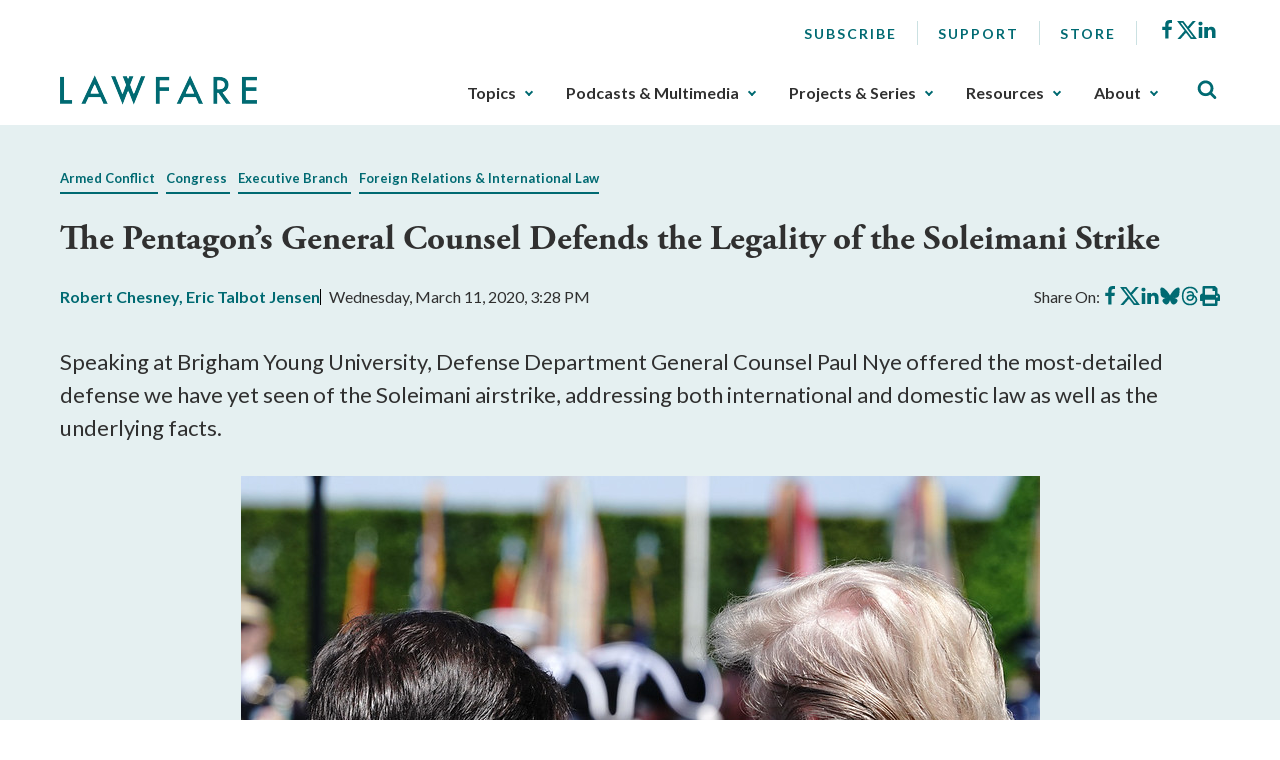

--- FILE ---
content_type: text/html; charset=utf-8
request_url: https://www.lawfaremedia.org/article/pentagons-general-counsel-defends-legality-soleimani-strike
body_size: 13988
content:
 <!DOCTYPE html> <html class="no-js" lang="en"> <head> <meta http-equiv="X-UA-Compatible" content="IE=edge,chrome=1" /> <meta charset="utf-8" /> <title>
	The Pentagon’s General Counsel Defends the Legality of the Soleimani Strike | Lawfare
</title> <meta name="viewport" content="width=device-width, initial-scale=1"> <meta name="msapplication-TileColor" content="#00aba9"> <meta name="msapplication-config" content="/assets/icons/browserconfig.xml"> <meta name="theme-color" content="#ffffff"> <meta name="twitter:card" content="summary"> <link rel="apple-touch-icon" sizes="180x180" href="/assets/icons/apple-touch-icon.png"> <link rel="icon" type="image/png" sizes="32x32" href="/assets/icons/favicon-32x32.png"> <link rel="icon" type="image/png" sizes="16x16" href="/assets/icons/favicon-16x16.png"> <link rel="manifest" href="/assets/icons/site.webmanifest"> <link rel="mask-icon" href="/assets/icons/safari-pinned-tab.svg" color="#5bbad5"> <link rel="shortcut icon" href="/favicon.ico"> <link rel="preload" as="style" href="/ResourcePackages/Talon/assets/dist/css/main.min.css?package=Talon&amp;v=MTQuMS43ODI0LjI0Mzky"> <link rel="preload" as="style" onload="this.onload=null;this.rel='stylesheet'" href="https://use.typekit.net/fsl6por.css"> <link rel="preconnect" href="https://fonts.googleapis.com"> <link rel="preconnect" href="https://fonts.gstatic.com" crossorigin> <link href="https://fonts.googleapis.com/css2?family=Lato:wght@400;700&display=swap" rel="preload" as="style" onload="this.onload=null;this.rel='stylesheet'"> <noscript> <link href="https://fonts.googleapis.com/css2?family=Lato:wght@400;700&display=swap" rel="stylesheet"> <link href="https://use.typekit.net/fsl6por.css" rel="stylesheet"> </noscript> <link href="/ResourcePackages/Talon/assets/dist/css/main.min.css?package=Talon&amp;v=MTQuMS43ODI0LjI0Mzky" rel="stylesheet" type="text/css" /><link href="/ResourcePackages/Talon/assets/dist/css/components/algolia-search/searchbox.min.css?package=Talon" rel="stylesheet" type="text/css" /><link href="/ResourcePackages/Talon/assets/dist/css/components/blog-posts/post-detail.min.css?package=Talon&amp;v=MTQuMS43ODI0LjI0Mzky" rel="stylesheet" type="text/css" /><link href="/ResourcePackages/Talon/assets/dist/css/components/contributors/contributor.min.css?package=Talon&amp;v=MTQuMS43ODI0LjI0Mzky" rel="stylesheet" type="text/css" /><link href="/ResourcePackages/Talon/assets/dist/css/components/blog-posts/post.min.css?package=Talon&amp;v=MTQuMS43ODI0LjI0Mzky" rel="stylesheet" type="text/css" /> <script>(function () { "use strict"; var el = document.getElementsByTagName('html')[0], nojsClass = "no-js", jsClass = "js"; if (el.classList) { el.classList.remove(nojsClass); el.classList.add(jsClass); } else { el.className = el.className.replace(new RegExp('(^|\\b)' + nojsClass.split(' ').join('|') + '(\\b|$)', 'gi'), ' '); el.className += ' ' + jsClass; } }());</script> <meta name="twitter:card" content="summary"></meta><meta name="citation_title" content="The Pentagon’s General Counsel Defends the Legality of the Soleimani Strike" /><meta name="citation_date" content="1/18/2023 1:57:12 AM" /><meta name="citation_journal_title" content="Lawfare" /><meta name="citation_publisher" content="Lawfare" /><meta name="citation_public_url" content="https://www.lawfaremedia.org/article/pentagons-general-counsel-defends-legality-soleimani-strike" /><meta name="citation_author" content="Robert Chesney" /><meta name="citation_author" content="Eric Jensen" /><link as="image" rel="preload" href="https://lawfare-assets-new.azureedge.net/assets/images/default-source/article-images/featured_image/4973.jpg?sfvrsn=1786fa2b_0" /><meta property="og:title" content="The Pentagon’s General Counsel Defends the Legality of the Soleimani Strike" /><meta property="og:description" content="Speaking at Brigham Young University, Defense Department General Counsel Paul Nye offered the most-detailed defense we have yet seen of the Soleimani airstrike, addressing" /><meta property="og:type" content="website" /><meta property="og:url" content="https://www.lawfaremedia.org/article/pentagons-general-counsel-defends-legality-soleimani-strike" /><meta property="og:site_name" content="Default" /><style type="text/css" media="all">div[contenteditable] { max-width:100%; height:auto !important; }</style><meta name="Generator" content="Sitefinity 14.4.8146.0 DX" /><link rel="canonical" href="https://www.lawfaremedia.org/article/pentagons-general-counsel-defends-legality-soleimani-strike" /><meta name="description" content="Speaking at Brigham Young University, Defense Department General Counsel Paul Nye offered the most-detailed defense we have yet seen of the Soleimani airstrike, addressing" /></head> <body> 


 <header id="site-header" class="site-header"> <a href="#site-main" class="skip-link">Skip to Main Content</a>  
<div class="container">
    <div class="header-row">
        <button type="button" class="main-nav-open" aria-label="Toggle Main Navigation">
            <svg aria-hidden="true">
                <use href="/ResourcePackages/Talon/assets/dist/sprites/icons.svg#menu"></use>
            </svg>
            <span>Menu</span>
        </button>
        <div id="Header_TC87A1B33001_Col00" class="sf_colsIn header-col header-col--logo" data-sf-element="Header Column" data-placeholder-label="Logo">
<div class="sf-content-block" >
    <div ><a href="/"><img alt="Lawfare" src="https://lawfare-assets-new.azureedge.net/assets/images/default-source/default-album/site-logo.png?sfvrsn=1d7ccf3d_1" sf-size="100" /></a></div>    
</div></div>
        <div class="header-col header-col--nav">
            <button type="button" class="main-nav-close" aria-label="Close Main Navigation">
                <span>Close</span>
            </button>
            <div id="Header_TC87A1B33001_Col01" class="sf_colsIn header-utility" data-sf-element="Header Utility" data-placeholder-label="Utility Links, Socials">
<nav class="utility-nav" aria-label="Utility Nav">
    <ul class="utility-nav__menu">
    <li class="utility-nav__item">
        <a class="utility-nav__link no-underline hover-underline" href="/subscribe" target="_self">
            Subscribe
        </a>

    </li>
    <li class="utility-nav__item">
        <a class="utility-nav__link no-underline hover-underline" href="/about/support" target="_self">
            Support
        </a>

    </li>
    <li class="utility-nav__item">
        <a class="utility-nav__link no-underline hover-underline" href="/store" target="_blank">
            Store
        </a>

    </li>
    </ul>
</nav>



<div class="sf-content-block" >
    <div ><ul class="socials"><li class="socials__item"><a href="https://www.facebook.com/Lawfareblog" class="socials__link" target="_blank" data-sf-ec-immutable=""><svg><use href="/ResourcePackages/Talon/assets/dist/sprites/icons.svg#facebook"></use></svg><span class="visually-hidden">Facebook</span></a>
 </li><li class="socials__item"><a href="https://twitter.com/lawfare" class="socials__link" target="_blank" data-sf-ec-immutable=""><svg><use href="/ResourcePackages/Talon/assets/dist/sprites/icons.svg#icon-x"></use></svg><span class="visually-hidden">X</span></a>
 </li><li class="socials__item"><a href="https://www.linkedin.com/company/the-lawfare-institute/" class="socials__link" target="_blank" data-sf-ec-immutable=""><svg><use href="/ResourcePackages/Talon/assets/dist/sprites/icons.svg#linkedin"></use></svg><span class="visually-hidden">LinkedIn</span></a>
 </li></ul></div>    
</div></div>
            <div id="Header_TC87A1B33001_Col02" class="sf_colsIn header-nav" data-sf-element="Header Navigation" data-placeholder-label="Main Nav">
<!--googleoff: all-->

<div class="visually-hidden focusable" tabindex="0">
    <p>The upcoming main navigation can be gotten through utilizing the tab key. Any buttons that open a sub navigation can be triggered by the space or enter key.</p>
</div>

<!--googleon: all-->

<nav class="main-nav" aria-label="Footer Nav-1">
    <ul class="main-nav__menu">
        <li class="main-nav__item">
            <button type="button" class="main-nav__toggle text-semibold" data-toggle data-target="sub-73db98d5-e2d8-454f-a8d7-09c0858c63fd">
                Topics
            </button>
            <ul id="sub-73db98d5-e2d8-454f-a8d7-09c0858c63fd" class="main-nav__sub">
                            <li class="main-nav__item">
                <a class="main-nav__link" href="/topics/armed-conflict" target="_self">
                    Armed Conflict
                </a>
            </li>
            <li class="main-nav__item">
                <a class="main-nav__link" href="/topics/congress" target="_self">
                    Congress
                </a>
            </li>
            <li class="main-nav__item">
                <a class="main-nav__link" href="/topics/courts-litigation" target="_self">
                    Courts &amp; Litigation
                </a>
            </li>
            <li class="main-nav__item">
                <a class="main-nav__link" href="/topics/criminal-justice-rule-of-law" target="_self">
                    Criminal Justice &amp; Rule of Law
                </a>
            </li>
            <li class="main-nav__item">
                <a class="main-nav__link" href="/topics/cybersecurity-tech" target="_self">
                    Cybersecurity &amp; Tech
                </a>
            </li>
            <li class="main-nav__item">
                <a class="main-nav__link" href="/topics/democracy-elections" target="_self">
                    Democracy &amp; Elections
                </a>
            </li>
            <li class="main-nav__item">
                <a class="main-nav__link" href="/topics/executive-branch" target="_self">
                    Executive Branch
                </a>
            </li>
            <li class="main-nav__item">
                <a class="main-nav__link" href="/topics/foreign-relations-international-law" target="_self">
                    Foreign Relations &amp; International Law
                </a>
            </li>
            <li class="main-nav__item">
                <a class="main-nav__link" href="/topics/intelligence" target="_self">
                    Intelligence
                </a>
            </li>
            <li class="main-nav__item">
                <a class="main-nav__link" href="/topics/states-localities" target="_self">
                    States &amp; Localities
                </a>
            </li>
            <li class="main-nav__item">
                <a class="main-nav__link" href="/topics/surveillance-privacy" target="_self">
                    Surveillance &amp; Privacy
                </a>
            </li>
            <li class="main-nav__item">
                <a class="main-nav__link" href="/topics/terrorism-extremism" target="_self">
                    Terrorism &amp; Extremism
                </a>
            </li>

            </ul>
        </li>
        <li class="main-nav__item">
            <button type="button" class="main-nav__toggle text-semibold" data-toggle data-target="sub-268f9f5d-6141-4ca1-9f7d-5758e1cd4ee7">
                Podcasts &amp; Multimedia
            </button>
            <ul id="sub-268f9f5d-6141-4ca1-9f7d-5758e1cd4ee7" class="main-nav__sub">
                            <li class="main-nav__item main-nav__item--has-children">
                    <a class="main-nav__link" href="/podcasts-multimedia/podcast" target="_self">
                        Podcasts
                    </a>
                <ul class="main-nav__sub">
                                <li class="main-nav__item">
                <a class="main-nav__link" href="/podcasts-multimedia/podcast/the-lawfare-podcast" target="_self">
                    Lawfare Daily
                </a>
            </li>
            <li class="main-nav__item">
                <a class="main-nav__link" href="/podcasts-multimedia/podcast/rational-security" target="_self">
                    Rational Security
                </a>
            </li>
            <li class="main-nav__item">
                <a class="main-nav__link" href="/podcasts-multimedia/podcast/no-bull" target="_self">
                    No Bull
                </a>
            </li>
            <li class="main-nav__item">
                <a class="main-nav__link" href="/podcasts-multimedia/podcast/escalation" target="_self">
                    Escalation
                </a>
            </li>
            <li class="main-nav__item">
                <a class="main-nav__link" href="/podcasts-multimedia/podcast/scaling-laws" target="_self">
                    Scaling Laws
                </a>
            </li>

                </ul>
            </li>
            <li class="main-nav__item main-nav__item--has-children">
                    <a class="main-nav__link" href="/podcasts-multimedia/videos-webinars" target="_self">
                        Videos/Webinars
                    </a>
                <ul class="main-nav__sub">
                                <li class="main-nav__item">
                <a class="main-nav__link" href="/podcasts-multimedia/videos-webinars/deportation-inc" target="_self">
                    Deportation, Inc.
                </a>
            </li>

                </ul>
            </li>

            </ul>
        </li>
        <li class="main-nav__item">
            <button type="button" class="main-nav__toggle text-semibold" data-toggle data-target="sub-0b30df8b-58d8-4324-9556-aa551bb83e2d">
                Projects &amp; Series
            </button>
            <ul id="sub-0b30df8b-58d8-4324-9556-aa551bb83e2d" class="main-nav__sub">
                            <li class="main-nav__item main-nav__item--has-children">
                    <a class="main-nav__link" href="/projects-series/trials-of-the-trump-administration" target="_self">
                        Trials of the Trump Administration
                    </a>
                <ul class="main-nav__sub">
                                <li class="main-nav__item">
                <a class="main-nav__link" href="/projects-series/trials-of-the-trump-administration/tracking-trump-administration-litigation" target="_self">
                    Litigation Tracker
                </a>
            </li>
            <li class="main-nav__item">
                <a class="main-nav__link" href="/projects-series/trials-of-the-trump-administration/tracking-domestic-deployments-of-the-u.s.-military" target="_self">
                    Tracking Domestic Deployments of the U.S. Military
                </a>
            </li>

                </ul>
            </li>
            <li class="main-nav__item main-nav__item--has-children">
                    <a class="main-nav__link" href="/projects-series/litigation-coverage" target="_self">
                        Litigation Coverage
                    </a>
                <ul class="main-nav__sub">
                                <li class="main-nav__item">
                <a class="main-nav__link" href="/projects-series/litigation-coverage/trump-administration-trial-coverage" target="_self">
                    Trump Administration Trial Coverage
                </a>
            </li>

                </ul>
            </li>
            <li class="main-nav__item main-nav__item--has-children">
                    <a class="main-nav__link" href="/projects-series/lawfare-research-intiative" target="_self">
                        Lawfare Research Intiative
                    </a>
                <ul class="main-nav__sub">
                                <li class="main-nav__item">
                <a class="main-nav__link" href="/projects-series/lawfare-research-intiative/security-by-design" target="_self">
                    Security by Design
                </a>
            </li>
            <li class="main-nav__item">
                <a class="main-nav__link" href="/projects-series/lawfare-research-intiative/section-230-tracker" target="_self">
                    Section 230 Tracker
                </a>
            </li>

                </ul>
            </li>
            <li class="main-nav__item">
                <a class="main-nav__link" href="/projects-series/reviews-essays" target="_self">
                    Reviews &amp; Essays
                </a>
            </li>
            <li class="main-nav__item">
                <a class="main-nav__link" href="/projects-series/the-jan.-6-project" target="_self">
                    The Jan. 6 Project
                </a>
            </li>
            <li class="main-nav__item">
                <a class="main-nav__link" href="/projects-series/archived-projects" target="_self">
                    Archived Projects
                </a>
            </li>

            </ul>
        </li>
        <li class="main-nav__item">
            <button type="button" class="main-nav__toggle text-semibold" data-toggle data-target="sub-0fd954fe-bf0f-4a7d-8763-cbf2f5f84d8e">
                Resources
            </button>
            <ul id="sub-0fd954fe-bf0f-4a7d-8763-cbf2f5f84d8e" class="main-nav__sub">
                            <li class="main-nav__item">
                <a class="main-nav__link" href="/resources/documents" target="_self">
                    Documents
                </a>
            </li>
            <li class="main-nav__item">
                <a class="main-nav__link" href="/resources/job-board" target="_self">
                    Job Board
                </a>
            </li>
            <li class="main-nav__item">
                <a class="main-nav__link" href="/resources/lawfare-news" target="_self">
                    Lawfare News
                </a>
            </li>

            </ul>
        </li>
        <li class="main-nav__item">
            <button type="button" class="main-nav__toggle text-semibold" data-toggle data-target="sub-bcc03bc3-f90c-4e1b-9d09-00135f4556b9">
                About
            </button>
            <ul id="sub-bcc03bc3-f90c-4e1b-9d09-00135f4556b9" class="main-nav__sub">
                            <li class="main-nav__item">
                <a class="main-nav__link" href="/about/about-lawfare" target="_self">
                    About Lawfare
                </a>
            </li>
            <li class="main-nav__item">
                <a class="main-nav__link" href="/about/our-story" target="_self">
                    Our Story
                </a>
            </li>
            <li class="main-nav__item">
                <a class="main-nav__link" href="/about/masthead" target="_self">
                    Masthead
                </a>
            </li>
            <li class="main-nav__item">
                <a class="main-nav__link" href="/about/the-lawfare-team" target="_self">
                    The Lawfare Team
                </a>
            </li>
            <li class="main-nav__item">
                <a class="main-nav__link" href="/about/support" target="_self">
                    Support
                </a>
            </li>

            </ul>
        </li>
    </ul>
</nav>




</div>
        </div>
        <div id="Header_TC87A1B33001_Col03" class="sf_colsIn header-col header-col--search" data-sf-element="Header Column" data-placeholder-label="Search">

<div id="algolia-search-box" class="site-search" data-index-name="prod_search-index" data-results-url="/search-results">
    <button type="button" class="site-search__toggle" aria-label="Toggle Site Search" data-toggle=""
        data-target="site-header-search">
        <svg aria-hidden="true">
            <use href="/ResourcePackages/Talon/assets/dist/sprites/icons.svg#search"></use>
        </svg>
    </button>
    <div id="site-header-search" class="site-search__controls p-3 py-lg-8 px-lg-17">
        <div class="container">
            <h2 class="site-search__title">Search Lawfare</h2>
            <div class="site-search__search" role="search">
                <div class="site-search__form">
                    <label for="algolia-search-input" class="visuallyhidden sr-only">Search</label>
                    <input id="algolia-search-input" name="algolia-search-input" type="text"
                        placeholder="Enter topics, titles, authors, etc..." class="site-search__input"
                        autocomplete="off" autocapitalize="off" autocorrect="off" spellcheck="false">
                    <button id="algolia-search-submit" class="site-search__submit">
                        <svg aria-hidden="true">
                            <use href="/ResourcePackages/Talon/assets/dist/sprites/icons.svg#search"></use>
                        </svg>
                    </button>
                </div>
                <div class="text-right mt-3">
                    <a href="/search-results" class="right-arrow text-bold text-small">Advanced Search</a>
                </div>
            </div>
        </div>
    </div>
</div>



</div>
    </div>
</div> </header> <main id="site-main" class="site-main" tabindex="-1"> 



<article class="post-detail">
    <header class="light-blue-green-bg mb-7 py-8 ps-2 pe-2 post-detail__header">
        <div class="container">
                    <div class="post-detail__topics mb-4">
            <span class="post-detail__topic border-underline me-2 color-primary text-bold text-small">
                    <a href="/topics/armed-conflict">Armed Conflict</a>
            </span>
            <span class="post-detail__topic border-underline me-2 color-primary text-bold text-small">
                    <a href="/topics/congress">Congress</a>
            </span>
            <span class="post-detail__topic border-underline me-2 color-primary text-bold text-small">
                    <a href="/topics/executive-branch">Executive Branch</a>
            </span>
            <span class="post-detail__topic border-underline me-2 color-primary text-bold text-small">
                    <a href="/topics/foreign-relations-international-law">Foreign Relations &amp; International Law</a>
            </span>
        </div>


            <h1 class="post-detail__title">
                The Pentagon’s General Counsel Defends the Legality of the Soleimani Strike
            </h1>

                <div class="post-detail__meta mb-4 mb-lg-7">
            <div class="post-detail__authors color-primary text-bold">

                <a href=https://www.lawfaremedia.org/contributors/rchesney>Robert  Chesney</a>, <a href=https://www.lawfaremedia.org/contributors/ejensen>Eric Talbot Jensen</a>
            </div>

        <div class="post-detail__date">
            Wednesday, March 11, 2020, 3:28 PM
        </div>

        <div class="post-detail__share" data-sj-ignore="true">
            <span>Share On:</span>
            <a href="https://www.facebook.com/sharer/sharer.php?u=https%3a%2f%2fwww.lawfaremedia.org%2farticle%2fpentagons-general-counsel-defends-legality-soleimani-strike" class="post-detail__share-link" target="_blank">
                <span class="sr-only">Share on Facebook</span>
                <svg aria-hidden="true">
                    <use href="/ResourcePackages/Talon/assets/dist/sprites/icons.svg#facebook"></use>
                </svg>
            </a>
            <a href="https://twitter.com/intent/tweet?url=https%3a%2f%2fwww.lawfaremedia.org%2farticle%2fpentagons-general-counsel-defends-legality-soleimani-strike" class="post-detail__share-link" target="_blank">
                <span class="sr-only">Share on X</span>
                <svg aria-hidden="true">
                    <use href="/ResourcePackages/Talon/assets/dist/sprites/icons.svg#icon-x"></use>
                </svg>
            </a>
            <a href="http://www.linkedin.com/shareArticle?mini=true&amp;url=https%3a%2f%2fwww.lawfaremedia.org%2farticle%2fpentagons-general-counsel-defends-legality-soleimani-strike" class="post-detail__share-link" target="_blank">
                <span class="sr-only">Share on LinkedIn</span>
                <svg aria-hidden="true">
                    <use href="/ResourcePackages/Talon/assets/dist/sprites/icons.svg#linkedin"></use>
                </svg>
            </a>
            <a href="https://bsky.app/intent/compose?text=The+Pentagon%e2%80%99s+General+Counsel+Defends+the+Legality+of+the+Soleimani+Strike https%3a%2f%2fwww.lawfaremedia.org%2farticle%2fpentagons-general-counsel-defends-legality-soleimani-strike" class="post-detail__share-link" target="_blank">
                <span class="sr-only">Share on BlueSky</span>
                <svg aria-hidden="true">
                    <use href="/ResourcePackages/Talon/assets/dist/sprites/icons.svg#icon-bluesky"></use>
                </svg>
            </a>
            <a href="https://threads.net/intent/post?url=https%3a%2f%2fwww.lawfaremedia.org%2farticle%2fpentagons-general-counsel-defends-legality-soleimani-strike&amp;text=The+Pentagon%e2%80%99s+General+Counsel+Defends+the+Legality+of+the+Soleimani+Strike" class="post-detail__share-link" target="_blank">
                <span class="sr-only">Share on Threads</span>
                <svg aria-hidden="true">
                    <use href="/ResourcePackages/Talon/assets/dist/sprites/icons.svg#icon-threads"></use>
                </svg>
            </a>
            <a href="#" onclick="window.print(); return false" class="post-detail__share-link" target="_blank">
                <span class="sr-only">Print this article</span>
                <svg aria-hidden="true">
                    <use href="/ResourcePackages/Talon/assets/dist/sprites/solid.svg#print"></use>
                </svg>
            </a>
        </div>
    </div>


                <div class="post-detail__summary mt-4 mb-5 mb-lg-6">
                    <p>Speaking at Brigham Young University, Defense Department General Counsel Paul Nye offered the most-detailed defense we have yet seen of the Soleimani airstrike, addressing both international and domestic law as well as the underlying facts.</p>
                </div>


                <figure class="post-detail__fig align-center">
                    <img src="https://lawfare-assets-new.azureedge.net/assets/images/default-source/article-images/featured_image/4973.jpg?sfvrsn=1786fa2b_0" alt="" class="post-detail__img" width="799px" height="533px" />

                        <figcaption>
                            Secretary of Defense Mark Esper talks to President Donald J. Trump, July 25, 2019 (Source: Flickr/The White House/D. Myles Cullen)
                        </figcaption>
                </figure>
        </div>
    </header>

    <div class="container">
        <div class="row">
            <div class="post-detail__rail col-md-4 col-lg-3 order-md-2 offset-lg-1">
                        <ul class="contributor-list mt-0 p-0 list-style-none d-none d-md-block">
                <li class="contributor">
                    <div class="contributor__body">
                            <div class="contributor__media">
                                <img src="https://lawfare-assets-new.azureedge.net/assets/images/default-source/contributor-images/8073.jpg?sfvrsn=22affc1c_0" alt="Robert  Chesney" class="contributor__img" />
                            </div>

                        <div class="contributor__content">
                            <h2 class="contributor__title h4 mb-0 text-bold">
                                <a href="https://www.lawfaremedia.org/contributors/rchesney">
                                    Robert  Chesney
                                </a>
                            </h2>
                                <div class="contributor__socials" data-sj-ignore="true">
                                    <a href="https://twitter.com/@bobbychesney" aria-label="Visit Robert  Chesney's X @bobbychesney">
                                        <svg aria-hidden="true" style="width:15px; height:13px;">
                                            <use href="/ResourcePackages/Talon/assets/dist/sprites/icons.svg#icon-x"></use>
                                        </svg>
                                        <span>@bobbychesney</span>
                                    </a>
                                </div>
                                                     </div>
                    </div>
                </li>
                <li class="contributor mt-5">
                    <div class="contributor__body">
                            <div class="contributor__media">
                                <img src="https://lawfare-assets-new.azureedge.net/assets/images/default-source/contributor-images/4974.jpg?sfvrsn=82470e92_0" alt="Eric Talbot Jensen" class="contributor__img" />
                            </div>

                        <div class="contributor__content">
                            <h2 class="contributor__title h4 mb-0 text-bold">
                                <a href="https://www.lawfaremedia.org/contributors/ejensen">
                                    Eric Talbot Jensen
                                </a>
                            </h2>
                                                     </div>
                    </div>
                </li>
        </ul>
        <hr class="d-none d-md-block mb-4 mt-5" aria-hidden="true" />
        <div class="text-center mb-4 mb-md-5">
            <a href="#postContributors" class="text-bold color-primary right-arrow">Meet The Authors</a>
        </div>
    <div class="post-detail__rail-sticky" data-sj-ignore>
        <div class="mt-4">
            <a href="/subscribe" class="button button--primary w-100">Subscribe to Lawfare</a>
        </div>
    </div>

            </div>
            <div class="col-md-8">
                <div class="post-detail__content mt-5 mt-md-0">
                    <p>Speaking at Brigham Young University Law School on March 5, Defense Department General Counsel Paul C. Ney delivered an address setting forth both the international and domestic law justifications for the Jan. 2 airstrike that killed Iranian General Qassem Soleimani. This was an important development, as the administration has not provided clear messaging on this topic before now (notwithstanding this <a href="/article/white-house-releases-report-justifying-soleimani-strike">two-pager</a> submitted to Congress in February). Ney’s address goes into far more detail than the administration has previously set forth. Read it in full <a href="https://assets.documentcloud.org/documents/6808252/DOD-GC-Speech-BYU-QS.pdf">here</a> and at the bottom of this post, and read on for our thoughts on the key insights to be gleaned from it.</p><p class="rtecenter"><strong> I. The Factual Basis for the Strike</strong></p><p>Ney spends more than a third of his speech establishing the factual basis for the attacks. Starting with the passage of the 2002 Authorization for Use of Military Force (AUMF), he outlines the progression of congressional support and the pattern of Iraqi cooperation. Ney walks through the defeat of the Islamic State and then spends the last half of his fact section identifying the “malign presence” of Iran. Ney details Iran’s efforts to destabilize Iraq and the rest of the region through the use of its own Quds Force and through proxies such as “Hizballah, Hamas, and the Houthis.” He draws particular attention to Kata’ib Hizballah, the group <a href="https://www.nytimes.com/2020/01/01/world/middleeast/iraq-embassy-iran.html">believed</a> to have launched a late December 2019 attack on a U.S. military base in Iraq, and then carefully makes the connection between all of these organized armed groups and Qassem Soleimani, quoting Secretary of State Mike Pompeo’s conclusion that “[t]here is no terrorist except Usama bin Ladin who has more American blood on his hands than ... Qassem Soleimani.” Ney concludes his factual portion of the speech by presenting an “escalating series of attacks” by Iranian-linked groups in the nine months prior to the Jan. 2 attack on Soleimani, specifically recounting 11 attacks or series of attacks that he tied to Soleimani and his proxies.</p><p>To take a third of the presentation to recount the factual basis for the attack is significant. This was a deliberate reminder that the U.S. government believes any response in self-defense is grounded in a very fact-specific analysis. As Ney says, “Legal analysis isn’t that different whether you’re a law school student or the [Department of Defense] General Counsel: you start with the facts.” Knowing that any claim of self-defense is subject to the criticism that such a claim is simply a cover for what would otherwise be its own armed attack, Ney appeared to want his factual analysis to lay a precedential floor on similar future invocations of self-defense. As will be discussed below, to the extent that self-defense has become the self-serving and elastic justification for “name your preferred military mission,” Ney’s expansive reliance on facts was an attempt to dispell any of those allegations with respect to this attack.</p><p class="rtecenter"><strong> II. The International Law Analysis</strong></p><p>Ney followed his factual section with an explanation of the international law basis for the attack on Soleimani. Earlier in the speech, he articulated the reason for the mission in clear self-defense terms: “The strike was ordered to protect U.S. personnel; to deter Iran from conducting or supporting further attacks on U.S. forces and interests; to degrade Iran’s and Qods Force-backed militias’ ability to conduct attacks; and to end Iran’s strategic escalation of attacks on U.S. interests.”</p><p>He then acknowledged the three traditional bases for armed actions—Security Council authorization, self-defense and consent of the state in which the action took place—and identifies this action as “an exercise of the United States’ inherent right to act in self-defense, consistent with Article 51 of the Charter of the United Nations and customary international law.”</p><p>In one of the most striking statements in the speech, Ney described the issue of imminence as a “red herring” in this case. Despite early mentions by President Trump and other members of the administration emphasizing the imminence of future attacks in justifying the attack on Soleimani, Ney denied that the U.S. needed imminence to justify the attacks under a theory of self-defense. Rather, he relied on the facts mentioned above to establish that “the United States had been subject to an escalating series of armed attacks by Iran and by Iran-supported militias in the Middle East, including Iraq.” The U.S.’s response to these prior armed attacks was completely in accordance with current understandings of customary international law and of Article 51. In other words, Ney implied that an analysis of whether an attack was imminent was unnecessary because the U.S. had already been the victim of a number of armed attacks from Iran or its proxies in the preceding months, while acknowledging that the U.S. government had determined that “[a]ttacks against U.S. forces and interests were assessed to be highly likely to continue in the absence of a military response in self-defense.” Thus, there was no need to rely on some form of anticipatory self-defense in which imminence would play a greater role because the U.S. acted “consistent with” the plain language of Article 51, having already been the victim of multiple armed attacks.</p><p>Though not relying on some form of anticipatory self-defense to justify this particular air strike, Ney did take the opportunity to reinforce the U.S. belief that</p><blockquote><p style="margin-left:.5in;">the threat of an imminent armed attack can also justify a resort to force under international law. That is, although Article 51 refers explicitly to self-defense only in response to an actual armed attack, the United States maintains that international law also includes the right to use force where an armed attack is imminent. This view of the United States is widely known and also shared by many like-minded states in the international community.</p></blockquote><p>Ney also made an interesting, though mostly noncontroversial statement connecting the <em>jus in bello</em> targeting rules to a <em>jus ad bellum</em> self-defense action. When addressing the legitimacy of targeting Soleimani and the others who were killed with him, Ney stated that “[a]s the leader of the Qods Force, Soleimani was a legitimate military target in Iraq under the international law governing the conduct of hostilities. The others killed in the U.S. strike were the leader and members of KH, an Iran-backed militia. As such, they, too, were ‘military objectives’ who could be made the object of attack under the law of war.” Having already stated that the <em>jus ad bellum </em>response was “subject to the customary international law requirements of necessity and proportionality,” Ney clearly stated that the attack was also governed by the principles of <em>jus in bello</em> targeting.</p><p>However, in referencing the <em>jus in bello</em>, Ney left relevant questions unanswered. At what point, if any, was there an armed conflict between the U.S. and Iran? And when, assuming armed conflict existed, did it come to an end? Ney spoke of “international law also regulat[ing] the conduct of hostilities” with respect to the attack on Jan. 2 but did not go any further to answer the question of the existence of an armed conflict. It seems that given the explicit application of targeting principles to the attack, one could assume from his speech that the Department of Defense’s position is that at least as of Jan. 2, the armed conflict existed. And one could further assume that, at the latest, the Jan. 7 <a href="https://www.nytimes.com/2020/01/07/world/middleeast/trump-iran.html">statement</a> by Iran’s foreign minister, Javad Zarif, that the country does not “seek escalation or war,” marked the close of the armed conflict.</p><p>Accepting that the existence of armed conflict under international law is a factual and not a political determination, the question of when armed conflict began may be a less important question for resolution. Or it may just be that the U.S. government is not ready to express a view on that question.</p><p class="rtecenter"><strong>III. The Domestic U.S. Law Analysis</strong></p><p>It helps to be clear upfront regarding what we really are asking when we ask about the domestic U.S. legal basis for a use of military force. In this particular context, it boils down to a separation-of-powers concern: Did the Trump administration usurp the constitutional prerogatives of Congress by authorizing this attack, or was it instead within the scope of either the president’s own constitutional authority (the “Article II argument”) or authority already delegated to the president by statute (the “AUMF argument”)? Ney’s answer: both.</p><p>Let’s focus first on Ney’s Article II analysis. According to his account, there are two questions one must ask in order to determine whether the president has independent Article II authority to direct the use of military force: “First, whether the President could reasonably determine that the action serves important national interests. Second, whether the ‘anticipated nature, scope and duration’ of the conflict might rise to the level of a war under the Constitution.”</p><p>Taking up that first question, Ney focused on the proposition that there surely is an “important national interest” when it comes to preventing or responding “to attacks on U.S. personnel and property,” citing the examples of <a href="https://www.afhistory.af.mil/FAQs/Fact-Sheets/Article/458950/operation-el-dorado-canyon/">Operation El Dorado Canyon</a> in 1986 (responding to Libyan attacks on U.S. personnel), as well as the Clinton administration’s 1993 strikes against Iraq’s intelligence service following revelation of a plot to kill former President George H.W. Bush and its 1998 strikes targeting al-Qaeda following the group’s attacks on the U.S. embassies in Nairobi and Dar es Salaam.</p><p>Turning to the second question, whether the conflict rises to the level of a war, Ney noted that the president cannot long sustain armed force in hostilities without congressional support, in light of the presumed need for funding this would entail. Then, building on that practical insight about the problems that might follow from unilateral action of this kind, Ney observed that the Office of Legal Counsel accepts that the president should have to “seek congressional approval prior to initiating military action that would bring the Nation into the kind of protected conflict that would rise to the level of ‘war’ in the constitutional sense” (a sense he then defined to mean a likelihood of lengthy engagements that would expose U.S. personnel to significant risks over a long period). Applying that standard, Ney concluded that the Soleimani strike did not entail sufficient risk of a prolonged engagement of U.S. forces to constitute “war” in the sense that would trigger the need for congressional approval.</p><p>This idea—i.e., that the role of Congress is limited by a definition of “war” that is much narrower than the notion of “armed conflict”—is by no means new. It was central, for example, to the Obama administration’s sustained air campaign against Qaddafi in Libya in 2011. That campaign involved a remarkable amount of lethal force, but relatively little direct risk to U.S. personnel, given the manner in which the U.S. intervened and the limited ability of the Qaddafi regime to respond. And so it is no surprise that Ney emphasized that exact precedent. From a certain point of view, the Soleimani strike does seem to pale in comparison. At the same time, Iran plainly has far more capacity to strike back against U.S. personnel than did the Libyans under Qaddafi circa 2011, and the prospects for the 2019-2020 Iran affair to spiral into a larger conflict were obvious.</p><p>Ney emphasized that such a spiral did not ultimately occur (though the Iranians did harm many American service members in their retaliatory missile barrage). Even assuming that this apparent return of an equilibrium holds, though, the magnitude of risk to U.S. personnel tolerated in this instance nonetheless appears far greater than that associated with any prior example (unless one cares to inject the Korean War or the early days of the Vietnam War into this conversation). From a practical-precedent perspective, in other words, this rationale makes the Soleimani precedent into one that would seem to permit significant risk-taking before the scenario would be categorized as “war.”</p><p>This is unfortunate, for if the factual and international law analysis set forth above is correct, there was no need for the administration to argue that this situation fell below the constitutional threshold of war in the first place. Instead, the better argument would have been, as with Article 51, that the strike was an act of national self-defense responding to prior Iranian attacks.</p><p>This line of argument does not require any effort to calibrate the “war” threshold unusually high. The idea, rather, is the Prize Cases concept that the president has inherent authority—indeed, an affirmative duty—to use force in defense of the nation (including its armed forces) when they are attacked, notwithstanding that the circumstances may amount to war. On this view, there is no need to analyze the general “national interests” of the United States, still less to claim that it was not an act of war to conduct an airstrike on Iran’s top general in the midst of an ongoing shadow conflict in Iraq and elsewhere.</p><p>It is not clear what to make of Ney’s omission of this argument. Perhaps it reflects his disagreement with the proposition that, as a constitutional matter, the self-defense category extends to this scenario. Or it could simply be that he found the argument he ultimately went with to be more compelling. At any rate, it is a dog that didn’t bark.</p><p>Ney then went on to contend that the strike was in fact authorized by Congress, in that it fell within the scope of the 2002 AUMF originally enacted to support the use of military force to topple Saddam Hussein—and which for better or worse remains active today as both the Obama and Trump administrations have construed it to support military force in connection with stabilization of Iraq. Citing Soleimani’s presence in Iraq and his role in directing proxy and other forces to use violence against American and allied forces there, Ney contended that the 2002 AUMF applies to this particular scenario.</p><div id="DV-viewer-6808252-DOD-GC-Speech-BYU-QS" class="DC-embed DC-embed-document DV-container"> </div><script src="//assets.documentcloud.org/viewer/loader.js"><script>  DV.load("https://www.documentcloud.org/documents/6808252-DOD-GC-Speech-BYU-QS.js", {  responsive: true,    container: "#DV-viewer-6808252-DOD-GC-Speech-BYU-QS"  });</script><noscript>  <a href="https://assets.documentcloud.org/documents/6808252/DOD-GC-Speech-BYU-QS.pdf">DOD GC Speech BYU QS (PDF)</a>  <br>  <a href="https://assets.documentcloud.org/documents/6808252/DOD-GC-Speech-BYU-QS.txt">DOD GC Speech BYU QS (Text)</a></noscript>
                </div>
            </div>
        </div>

        <hr>

        <div class="row post-detail__bottom-meta print-none">
                <div class="col-sm-6 mb-5 mb-sm-0">
                    <div class="row">
                        <div class="col-auto pe-0">
                            <span class="text-bold text-small">Topics:</span>
                        </div>
                        <div class="col-auto ps-2">
                                    <div class="post-detail__topics mb-4">
            <span class="post-detail__topic border-underline me-2 color-primary text-bold text-small">
                    <a href="/topics/armed-conflict">Armed Conflict</a>
            </span>
            <span class="post-detail__topic border-underline me-2 color-primary text-bold text-small">
                    <a href="/topics/congress">Congress</a>
            </span>
            <span class="post-detail__topic border-underline me-2 color-primary text-bold text-small">
                    <a href="/topics/executive-branch">Executive Branch</a>
            </span>
            <span class="post-detail__topic border-underline me-2 color-primary text-bold text-small">
                    <a href="/topics/foreign-relations-international-law">Foreign Relations &amp; International Law</a>
            </span>
        </div>

                        </div>
                    </div>
                </div>
            <div class="pt-4 pt-sm-0 text-sm-right col-sm-6">
                <a href="#site-main" class="color-primary text-bold fw-semibold text-small up-caret up-caret--right">
                    Back to Top
                </a>
            </div>
        </div>

                <div id="postContributors" class="post-detail__contributors mt-5 mb-5 pt-lg-5 pb-lg-5">
            <div class="light-blue-green-bg ps-3 pe-3 pt-4 pb-4 p-lg-5">
                    <div class="contributor">
                        <div class="row">
                            <div class="col-md-4">
                                <div class="contributor__body">
                                        <div class="contributor__media">
                                            <img src="https://lawfare-assets-new.azureedge.net/assets/images/default-source/contributor-images/8073.jpg?sfvrsn=22affc1c_0" alt="Robert  Chesney" class="contributor__img" />
                                        </div>

                                    <div class="contributor__content">
                                        <h3 class="contributor__title mb-0">
                                            <a href="https://www.lawfaremedia.org/contributors/rchesney">Robert  Chesney</a>
                                        </h3>
                                            <div class="contributor__socials">
                                                <a href="https://twitter.com/@bobbychesney" aria-label="Visit Robert  Chesney's X @bobbychesney">
                                                    <svg aria-hidden="true" style="width:15px; height:13px;">
                                                        <use href="/ResourcePackages/Talon/assets/dist/sprites/icons.svg#icon-x"></use>
                                                    </svg>
                                                    <span>@bobbychesney</span>
                                                </a>
                                            </div>


                                        <a href="https://www.lawfaremedia.org/contributors/rchesney" class="right-arrow mt-3 mt-md-4 text-bold text-small text-md-medium" aria-label="Read More from Robert  Chesney">
                                            Read More
                                        </a>
                                    </div>
                                </div>
                            </div>

                                <div class="col-md-8">
                                    <div class="contributor__bio mt-3 mt-md-0 clearfix">
                                        Robert (Bobby) Chesney is the Dean of the University of Texas School of Law, where he also holds the James A. Baker III Chair in the Rule of Law and World Affairs at UT. He is known internationally for his scholarship relating both to cybersecurity and national security. He is a co-founder of Lawfare, the nation’s leading online source for analysis of national security legal issues, and he co-hosts the popular show The National Security Law Podcast.
                                    </div>
                                </div>
                        </div>
                    </div>
                    <div class="contributor mt-4 mt-sm-5">
                        <div class="row">
                            <div class="col-md-4">
                                <div class="contributor__body">
                                        <div class="contributor__media">
                                            <img src="https://lawfare-assets-new.azureedge.net/assets/images/default-source/contributor-images/4974.jpg?sfvrsn=82470e92_0" alt="Eric Talbot Jensen" class="contributor__img" />
                                        </div>

                                    <div class="contributor__content">
                                        <h3 class="contributor__title mb-0">
                                            <a href="https://www.lawfaremedia.org/contributors/ejensen">Eric Talbot Jensen</a>
                                        </h3>


                                        <a href="https://www.lawfaremedia.org/contributors/ejensen" class="right-arrow mt-3 mt-md-4 text-bold text-small text-md-medium" aria-label="Read More from Eric Talbot Jensen">
                                            Read More
                                        </a>
                                    </div>
                                </div>
                            </div>

                                <div class="col-md-8">
                                    <div class="contributor__bio mt-3 mt-md-0 clearfix">
                                        Professor Eric Talbot Jensen is the Robert W. Barker Professor of Law at Brigham Young University Law School. He has been teaching law for over ten years after serving in the U.S. government. He recently served as the Special Counsel to the General Counsel of the Department of Defense in 2016 and 2017.
                                    </div>
                                </div>
                        </div>
                    </div>
            </div>
        </div>

    </div>
</article>







}

<div id="Main_C003_Col00" class="sf_colsIn container" data-sf-element="Container" data-placeholder-label="Container"><div id="Main_C025_Col00" class="sf_colsIn" data-sf-element="Container" data-placeholder-label="NonSearchableContainer"><div id="Main_C020_Col00" class="sf_colsIn pt-3 pb-3" data-sf-element="Small Vertical Spacing" data-placeholder-label="Small Vertical Spacing"><div class="featured-grid-alt row" data-sf-element="Row">
    <div id="Main_C021_Col00" class="sf_colsIn col-lg-8 offset-lg-1 order-lg-2" data-sf-element="Column 1" data-placeholder-label="Column 1">
<div class="sf-content-block" >
    <div ><h2>More Articles&nbsp;</h2></div>    
</div><div id="Main_C023_Col00" class="sf_colsIn pt-3 pb-3" data-sf-element="Small Vertical Spacing" data-placeholder-label="Small Vertical Spacing">




<ul class="post-list grid-md-2x2 grid-lg-3x3 mb-0 mt-0 p-0">
        <li class="post post--hover-fx post--highlight post--articles mb-6 mb-lg-15">

    <div class="post__media mb-3">
        <img src="[data-uri]" alt="" class="lazy-img post__img" width=1024px height=677px data-src="https://lawfare-assets-new.azureedge.net/assets/images/default-source/article-images/president-franklin-d-roosevelt-signing-the-new-deal-conservation-legislation-aa7d23-(1).jpg?sfvrsn=5a43131e_9" /><noscript><img src="https://lawfare-assets-new.azureedge.net/assets/images/default-source/article-images/president-franklin-d-roosevelt-signing-the-new-deal-conservation-legislation-aa7d23-(1).jpg?sfvrsn=5a43131e_9" alt="" class="post__img" width=1024px height=677px /></noscript>
    </div>

            <h3 class="post__title mb-2">
                <a href="https://www.lawfaremedia.org/article/how-to-tell-a-national-security-story" class="post__link">
                    How to Tell a National Security Story
                </a>
            </h3>

            <div class="post__meta mb-2">
                    <div class="post__contributors color-primary text-small text-semibold">
                                <a href="https://www.lawfaremedia.org/contributors/scase" class="post__author">
                                    Sean M. Case
                                </a>
                    </div>

                <div class="post__date text-small">
                    Dec 12, 2025
                </div>
            </div>

    <div class="post__summary">
        A review of two books from Peter Roady and Andrew Preston.
    </div>
        </li>
        <li class="post post--hover-fx post--highlight post--podcasts mb-6 mb-lg-15">

    <div class="post__media mb-3">
        <img src="[data-uri]" alt="" class="lazy-img post__img" width=3000px height=3000px data-src="https://lawfare-assets-new.azureedge.net/assets/images/default-source/taxonomy-images/article_topics/3296.png?sfvrsn=bb6c3e23_2" /><noscript><img src="https://lawfare-assets-new.azureedge.net/assets/images/default-source/taxonomy-images/article_topics/3296.png?sfvrsn=bb6c3e23_2" alt="" class="post__img" width=3000px height=3000px /></noscript>
    </div>

            <h3 class="post__title mb-2">
                <a href="https://www.lawfaremedia.org/article/rational-security--the--living-la-vida-off-camera--edition" class="post__link">
                    Rational Security: The “Living La Vida Off Camera” Edition
                </a>
            </h3>

            <div class="post__meta mb-2">
                    <div class="post__contributors color-primary text-small text-semibold">
                                <a href="https://www.lawfaremedia.org/contributors/sanderson" class="post__author">
                                    Scott R. Anderson
                                </a>
                                <a href="https://www.lawfaremedia.org/contributors/norpett" class="post__author">
                                    Natalie K.  Orpett
                                </a>
                                <a href="https://www.lawfaremedia.org/contributors/bwittes" class="post__author">
                                    Benjamin  Wittes
                                </a>
<span>, +3</span>                    </div>

                <div class="post__date text-small">
                    Dec 3, 2025
                </div>
            </div>

    <div class="post__summary">
        Scott Anderson, Benjamin Wittes, Natalie Orpett and Eric Ciaramella talked through the week’s big national security news.
    </div>
        </li>
        <li class="post post--hover-fx post--highlight post--articles mb-6 mb-lg-15">

    <div class="post__media mb-3">
        <img src="[data-uri]" alt="Military base at Perevalne during the 2014 Crimean crisis." class="lazy-img post__img" width=2560px height=1707px data-src="https://lawfare-assets-new.azureedge.net/assets/images/default-source/article-images/crimea-2014.jpeg?sfvrsn=dfb044c1_5" /><noscript><img src="https://lawfare-assets-new.azureedge.net/assets/images/default-source/article-images/crimea-2014.jpeg?sfvrsn=dfb044c1_5" alt="Military base at Perevalne during the 2014 Crimean crisis." class="post__img" width=2560px height=1707px /></noscript>
    </div>

            <h3 class="post__title mb-2">
                <a href="https://www.lawfaremedia.org/article/the-white-house-can-t-accept-russia-s-annexation-of-crimea-without-congress" class="post__link">
                    The White House Can’t Accept Russia’s Annexation of Crimea Without Congress
                </a>
            </h3>

            <div class="post__meta mb-2">
                    <div class="post__contributors color-primary text-small text-semibold">
                                <a href="https://www.lawfaremedia.org/contributors/sanderson" class="post__author">
                                    Scott R. Anderson
                                </a>
                    </div>

                <div class="post__date text-small">
                    Apr 24, 2025
                </div>
            </div>

    <div class="post__summary">
        President Trump may be able to recognize Russian sovereignty over Crimea—but that doesn’t mean he can make Congress play along.
    </div>
        </li>
</ul>



</div>
    </div>
    <div id="Main_C021_Col01" class="sf_colsIn col-lg-3" data-sf-element="Column 2" data-placeholder-label="Column 2">
<div class="sf-content-block" >
    <div ><h2>Other Topics</h2></div>    
</div><div id="Main_C022_Col00" class="sf_colsIn pt-3 pb-3" data-sf-element="Small Vertical Spacing" data-placeholder-label="Small Vertical Spacing">


<div>
    <ul class="list-style-none m-0 p-0">
     <li>
        <a class="text-bold text-small color-primary no-underline hover-underline" href="/topics/armed-conflict" target="_self">
            Armed Conflict &nbsp;&nbsp;&nbsp;<img src="/ResourcePackages/Talon/assets/dist/images/right-arrow.png" alt="" aria-hidden="true" loading="lazy">
        </a>

    </li>
     <li class=mt-4>
        <a class="text-bold text-small color-primary no-underline hover-underline" href="/topics/congress" target="_self">
            Congress &nbsp;&nbsp;&nbsp;<img src="/ResourcePackages/Talon/assets/dist/images/right-arrow.png" alt="" aria-hidden="true" loading="lazy">
        </a>

    </li>
     <li class=mt-4>
        <a class="text-bold text-small color-primary no-underline hover-underline" href="/topics/courts-litigation" target="_self">
            Courts &amp; Litigation &nbsp;&nbsp;&nbsp;<img src="/ResourcePackages/Talon/assets/dist/images/right-arrow.png" alt="" aria-hidden="true" loading="lazy">
        </a>

    </li>
     <li class=mt-4>
        <a class="text-bold text-small color-primary no-underline hover-underline" href="/topics/criminal-justice-rule-of-law" target="_self">
            Criminal Justice &amp; Rule of Law &nbsp;&nbsp;&nbsp;<img src="/ResourcePackages/Talon/assets/dist/images/right-arrow.png" alt="" aria-hidden="true" loading="lazy">
        </a>

    </li>
     <li class=mt-4>
        <a class="text-bold text-small color-primary no-underline hover-underline" href="/topics/cybersecurity-tech" target="_self">
            Cybersecurity &amp; Tech &nbsp;&nbsp;&nbsp;<img src="/ResourcePackages/Talon/assets/dist/images/right-arrow.png" alt="" aria-hidden="true" loading="lazy">
        </a>

    </li>
     <li class=mt-4>
        <a class="text-bold text-small color-primary no-underline hover-underline" href="/topics/democracy-elections" target="_self">
            Democracy &amp; Elections &nbsp;&nbsp;&nbsp;<img src="/ResourcePackages/Talon/assets/dist/images/right-arrow.png" alt="" aria-hidden="true" loading="lazy">
        </a>

    </li>
     <li class=mt-4>
        <a class="text-bold text-small color-primary no-underline hover-underline" href="/topics/executive-branch" target="_self">
            Executive Branch &nbsp;&nbsp;&nbsp;<img src="/ResourcePackages/Talon/assets/dist/images/right-arrow.png" alt="" aria-hidden="true" loading="lazy">
        </a>

    </li>
     <li class=mt-4>
        <a class="text-bold text-small color-primary no-underline hover-underline" href="/topics/foreign-relations-international-law" target="_self">
            Foreign Relations &amp; International Law &nbsp;&nbsp;&nbsp;<img src="/ResourcePackages/Talon/assets/dist/images/right-arrow.png" alt="" aria-hidden="true" loading="lazy">
        </a>

    </li>
     <li class=mt-4>
        <a class="text-bold text-small color-primary no-underline hover-underline" href="/topics/intelligence" target="_self">
            Intelligence &nbsp;&nbsp;&nbsp;<img src="/ResourcePackages/Talon/assets/dist/images/right-arrow.png" alt="" aria-hidden="true" loading="lazy">
        </a>

    </li>
     <li class=mt-4>
        <a class="text-bold text-small color-primary no-underline hover-underline" href="/topics/states-localities" target="_self">
            States &amp; Localities &nbsp;&nbsp;&nbsp;<img src="/ResourcePackages/Talon/assets/dist/images/right-arrow.png" alt="" aria-hidden="true" loading="lazy">
        </a>

    </li>
     <li class=mt-4>
        <a class="text-bold text-small color-primary no-underline hover-underline" href="/topics/surveillance-privacy" target="_self">
            Surveillance &amp; Privacy &nbsp;&nbsp;&nbsp;<img src="/ResourcePackages/Talon/assets/dist/images/right-arrow.png" alt="" aria-hidden="true" loading="lazy">
        </a>

    </li>
     <li class=mt-4>
        <a class="text-bold text-small color-primary no-underline hover-underline" href="/topics/terrorism-extremism" target="_self">
            Terrorism &amp; Extremism &nbsp;&nbsp;&nbsp;<img src="/ResourcePackages/Talon/assets/dist/images/right-arrow.png" alt="" aria-hidden="true" loading="lazy">
        </a>

    </li>
    </ul>
</div>




</div>
    </div>
</div>
</div>
</div>
</div>
<div id="Main_C010_Col00" class="sf_colsIn light-blue-green-bg pt-6 pb-6 pt-lg-9 pb-lg-9" data-sf-element="Light Blue Green Background" data-placeholder-label="Light Blue Green Background">

    <div class="mailchimp-form">
        <div class="container">
            <div class="row">
                <div class="col-lg-4">
                    <h2>Subscribe to Lawfare</h2>
                </div>
                <div class="col-lg-8">
                     <!-- Begin Mailchimp Signup Form -->
 <div id="mc_embed_signup">
    <form action="https://lawfareblog.us3.list-manage.com/subscribe/post?u=bd822938162e7a18f80368b60&amp;id=88bb7953cf&amp;f_id=00dcc2e1f0" class="validate m-0" id="mc-embedded-subscribe-form" method="post" name="mc-embedded-subscribe-form" novalidate="" target="_blank">
        <div id="mc_embed_signup_scroll">
            <div class="subscribe-form-grid">
                <div class="input-group">
                    <label for="mce-EMAIL" class="visuallyhidden">Email Address <span class="asterisk">*</span> </label> 
                    <input class="required email" id="mce-EMAIL" name="EMAIL" required="" type="email" value="" placeholder="Your Email Address" style="width:280px"/>
                </div>
                <div class="input-group">
                    <label for="mce-FNAME" class="visuallyhidden">First Name </label> 
                    <input id="mce-FNAME" name="FNAME" type="text" value="" placeholder="First Name"/>
                </div>
                <div class="input-group">
                    <label for="mce-LNAME" class="visuallyhidden">Last Name </label> 
                    <input id="mce-LNAME" name="LNAME" type="text" value="" placeholder="Last Name"/>
                </div>

                <div class="subscribe-form__newsletter-opts">
                    <strong>Newsletters </strong>
                    <ul class="list-style-none p-0 m-0">
                        <li>
                            <div class="checkbox">
                                <input id="mce-group[11]-11-0" name="group[11][1]" type="checkbox" value="1" /> 
                                <label for="mce-group[11]-11-0" class="text-small text-medium">Today on Lawfare</label>
                            </div>
                        </li>
                        <li>
                            <div class="checkbox">
                                <input id="mce-group[11]-11-1" name="group[11][4]" type="checkbox" value="4" /> 
                                <label for="mce-group[11]-11-1" class="text-small text-medium">The Week That Was</label>
                            </div>
                        </li>
                    </ul>
                </div>

                <div class="subscribe-form__submit-column">
                    <!-- real people should not fill this in and expect good things - do not remove this or risk form bot signups-->
                    <div aria-hidden="true" style="position: absolute; left: -5000px;">
                        <label for="b_bd822938162e7a18f80368b60_88bb7953cf">Bot Input</label>
                        <input name="b_bd822938162e7a18f80368b60_88bb7953cf" tabindex="-1" type="text" value="" />
                    </div>
                    <button class="button button--primary" id="mc-embedded-subscribe" name="subscribe" type="submit">
                        <span class="right-arrow-white">
                            Subscribe
                        </span>
                    </button>
                </div>
            </div>
            <div class="clear" id="mce-responses">
                <div class="response" id="mce-error-response" style="display:none"> </div>
                <div class="response" id="mce-success-response" style="display:none"> </div>
            </div> 
        </div>
    </form>
</div>
<!--End mc_embed_signup-->
                </div>
            </div>
        </div>
    </div>



</div> </main> <footer id="site-footer" class="site-footer"> 
<div class="container">
    <div class="footer-grid">
        <div class="footer-col footer-col--brand">
            <div id="Footer_TC87A1B33012_Col00" class="sf_colsIn site-footer__logo" data-sf-element="Logo" data-placeholder-label="Logo">
<div class="sf-content-block" >
    <div ><a href="/"><img src="https://lawfare-assets-new.azureedge.net/assets/images/default-source/default-album/logo-white.png?sfvrsn=bf746646_1" alt="Lawfare" sf-size="2930" /></a>
<p class="h3 mb-4 mt-3">Hard National Security Choices</p></div>    
</div></div>
            <div id="Footer_TC87A1B33012_Col01" class="sf_colsIn site-footer__socials mt-4" data-sf-element="Socials" data-placeholder-label="Socials">
<div class="sf-content-block" >
    <div ><ul class="socials"><li class="socials__item text-bold">Stay Connected</li><li class="socials__item"><a href="https://www.facebook.com/Lawfareblog" class="socials__link" target="_blank" data-sf-ec-immutable="" rel="noopener noreferrer"><svg><use href="/ResourcePackages/Talon/assets/dist/sprites/icons.svg#facebook"></use></svg>
 <span class="visually-hidden">Facebook</span>
 </a>
 </li><li class="socials__item"><a href="https://twitter.com/lawfare" class="socials__link" target="_blank" data-sf-ec-immutable="" rel="noopener noreferrer"><svg><use href="/ResourcePackages/Talon/assets/dist/sprites/icons.svg#icon-x"></use></svg>
 <span class="visually-hidden">X</span>
 </a>
 </li><li class="socials__item"><a href="https://www.linkedin.com/company/the-lawfare-institute/" class="socials__link" target="_blank" data-sf-ec-immutable="" rel="noopener noreferrer"><svg><use href="/ResourcePackages/Talon/assets/dist/sprites/icons.svg#linkedin"></use></svg>
 <span class="visually-hidden">LinkedIn</span>
 </a>
 </li><li class="socials__item"><a href="https://www.youtube.com/@lawfaremedia" class="socials__link" target="_blank" data-sf-ec-immutable="" rel="noopener noreferrer"><svg><use href="/ResourcePackages/Talon/assets/dist/sprites/icons.svg#youtube"></use></svg>
 <span class="visually-hidden">Youtube</span>
 </a>
 </li></ul></div>    
</div></div>
        </div>
        <div class="footer-col footer-col--links">
            <div id="Footer_TC87A1B33012_Col02" class="sf_colsIn" data-sf-element="Links" data-placeholder-label="Links">
<div class="sf-content-block" >
    <div ><h2 class="font-primary h5 mb-2 mb-md-3 text-uppercase">Lawfare</h2></div>    
</div>


<nav class="footer-nav" aria-label="Footer Navigation-1">
    <ul class="footer-nav__menu">
     <li class="footer-nav__item">
        <a href="/topics" class="footer-nav__link no-underline hover-underline" target="_self">Topics</a>

    </li>
     <li class="footer-nav__item">
        <a href="/podcasts-multimedia" class="footer-nav__link no-underline hover-underline" target="_self">Podcasts</a>

    </li>
    </ul>
</nav>


</div>
            <div id="Footer_TC87A1B33012_Col03" class="sf_colsIn" data-sf-element="Links" data-placeholder-label="Links">
<div class="sf-content-block" >
    <div ><h2 class="font-primary h5 mb-2 mb-md-3 text-uppercase">Resources</h2></div>    
</div>


<nav class="footer-nav" aria-label="Footer Navigation-2">
    <ul class="footer-nav__menu">
     <li class="footer-nav__item">
        <a href="/resources/job-board" class="footer-nav__link no-underline hover-underline" target="_self">Job Board</a>

    </li>
     <li class="footer-nav__item">
        <a href="/about/support" class="footer-nav__link no-underline hover-underline" target="_self">Support</a>

    </li>
    </ul>
</nav>


</div>
            <div id="Footer_TC87A1B33012_Col04" class="sf_colsIn" data-sf-element="Links" data-placeholder-label="Links">
<div class="sf-content-block" >
    <div ><h2 class="font-primary h5 mb-2 mb-md-3 text-uppercase">About</h2></div>    
</div>


<nav class="footer-nav" aria-label="Footer Navigation-3">
    <ul class="footer-nav__menu">
     <li class="footer-nav__item">
        <a href="/about/our-story" class="footer-nav__link no-underline hover-underline" target="_self">Our Story</a>

    </li>
     <li class="footer-nav__item">
        <a href="/about/masthead" class="footer-nav__link no-underline hover-underline" target="_self">Masthead</a>

    </li>
    </ul>
</nav>


</div>
        </div>
    </div>
</div>
 <div class="subfooter"> <div class="container"> <div class="subfooter-row"> <div class="subfooter-col subfooter-col--copyright mb-3 mb-lg-0"> <div>&copy; 2026</div> 

<div class="sf-content-block" >
    <div >The Lawfare Institute</div>    
</div> </div> <div class="subfooter-col subfooter-col--misc"> 

<div class="sf-content-block" >
    <div >Published by <strong>The Lawfare Institute</strong></div>    
</div> </div> </div> </div> </div> </footer>  <script defer="" src="/ResourcePackages/Talon/assets/dist/js/all.min.js?package=Talon&amp;v=MTQuMS43ODI0LjI0Mzky" type="text/javascript"></script>  

<!-- Google tag (gtag.js) --> <script async src="https://www.googletagmanager.com/gtag/js?id=G-E5H029SRP7"></script> <script> window.dataLayer = window.dataLayer || []; function gtag(){dataLayer.push(arguments);} gtag('js', new Date()); gtag('config', 'G-E5H029SRP7'); </script>  <script src="/ClientApps/dist/searchbox.js?package=Talon&amp;v=MTQuMS43ODI0LjI0Mzky" type="text/javascript"></script><script src="//s3.amazonaws.com/downloads.mailchimp.com/js/mc-validate.js" type="text/javascript"></script><script type="text/javascript"><!--//--><![CDATA[// ><!--
        (function($) {window.fnames = new Array(); window.ftypes = new Array();fnames[0]='EMAIL';ftypes[0]='email';fnames[1]='FNAME';ftypes[1]='text';fnames[2]='LNAME';ftypes[2]='text';}(jQuery));var $mcj = jQuery.noConflict(true);
    //--><!]]></script> <script>(function(){function c(){var b=a.contentDocument||a.contentWindow.document;if(b){var d=b.createElement('script');d.innerHTML="window.__CF$cv$params={r:'9c1564da2ce61210',t:'MTc2ODk4MzY0Mw=='};var a=document.createElement('script');a.src='/cdn-cgi/challenge-platform/scripts/jsd/main.js';document.getElementsByTagName('head')[0].appendChild(a);";b.getElementsByTagName('head')[0].appendChild(d)}}if(document.body){var a=document.createElement('iframe');a.height=1;a.width=1;a.style.position='absolute';a.style.top=0;a.style.left=0;a.style.border='none';a.style.visibility='hidden';document.body.appendChild(a);if('loading'!==document.readyState)c();else if(window.addEventListener)document.addEventListener('DOMContentLoaded',c);else{var e=document.onreadystatechange||function(){};document.onreadystatechange=function(b){e(b);'loading'!==document.readyState&&(document.onreadystatechange=e,c())}}}})();</script></body> </html>